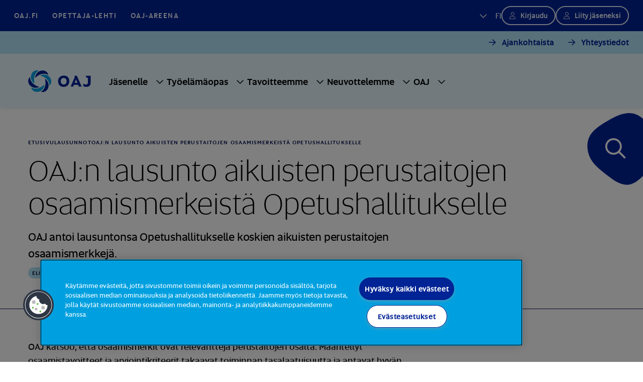

--- FILE ---
content_type: text/html; charset=utf-8
request_url: https://www.oaj.fi/ajankohtaista/lausunnot/2023/oajn-lausunto-aikuisten-perustaitojen-osaamismerkeista-opetushallitukselle/
body_size: 9533
content:



<!DOCTYPE html>

<html lang="fi" prefix="og: http://ogp.me/ns#">
<head>
<script type="text/javascript">
        window.dataLayer = window.dataLayer || [];
        function gtag() {
            dataLayer.push(arguments);
        }
        gtag("consent", "default", {
            ad_storage: "denied",
            analytics_storage: "denied",
            wait_for_update: 500
        });
</script>

<!-- CookiePro Cookies Consent Notice start for www.oaj.fi -->
<script type="text/javascript" src="https://cookie-cdn.cookiepro.com/consent/4b8030f4-c90a-468a-85ea-f1d4fc4841b2/OtAutoBlock.js" ></script>
<script src="https://cookie-cdn.cookiepro.com/consent/4b8030f4-c90a-468a-85ea-f1d4fc4841b2/otSDKStub.js" data-document-language="true" type="text/javascript" charset="UTF-8" data-domain-script="4b8030f4-c90a-468a-85ea-f1d4fc4841b2" ></script>
<script type="text/javascript">
function OptanonWrapper() { }
</script>
<!-- CookiePro Cookies Consent Notice end for www.oaj.fi -->

<!-- Google Tag Manager -->
<script>(function(w,d,s,l,i){w[l]=w[l]||[];w[l].push({'gtm.start':
new Date().getTime(),event:'gtm.js'});var f=d.getElementsByTagName(s)[0],
j=d.createElement(s),dl=l!='dataLayer'?'&l='+l:'';
j.setAttributeNode(d.createAttribute('data-ot-ignore'));
j.async=true;j.src='https://www.googletagmanager.com/gtm.js?id='+i+dl;f.parentNode.insertBefore(j,f);
})(window,document,'script','dataLayer','GTM-T6XBK2F');</script>
<!-- End Google Tag Manager -->    <meta charset="utf-8">
    <meta http-equiv="X-UA-Compatible" content="IE=edge">
    <meta name="viewport" content="width=device-width, initial-scale=1">
    <meta name="description" content="OAJ antoi lausuntonsa Opetushallitukselle koskien aikuisten perustaitojen osaamismerkkej&#xE4;." />
    <meta name="keywords" />
    <meta name="robots" content="index,follow" />
    <title>OAJ:n lausunto aikuisten perustaitojen osaamismerkeist&#xE4; Opetushallitukselle</title>
    <meta content="OAJ:n lausunto aikuisten perustaitojen osaamismerkeist&#228; Opetushallitukselle" property="og:title">
<meta content="OAJ antoi lausuntonsa Opetushallitukselle koskien aikuisten perustaitojen osaamismerkkej&#228;." property="og:description">
<meta content="article" property="og:type">
<meta content="https://www.oaj.fi/ajankohtaista/lausunnot/2023/oajn-lausunto-aikuisten-perustaitojen-osaamismerkeista-opetushallitukselle/" property="og:url">
<meta content="https://www.oaj.fi/siteassets/kuvat/oletuskuvat/oletuskuva_somejako_katu1_1200x630px.jpg?format=webp&width=1200&height=630&quality=80&rmode=crop" property="og:image">
<meta content="fi_FI" property="og:locale">

    <meta content="summary_large_image" property="twitter:card">
<meta content="OAJ:n lausunto aikuisten perustaitojen osaamismerkeist&#228; Opetushallitukselle" property="twitter:title">
<meta content="OAJ antoi lausuntonsa Opetushallitukselle koskien aikuisten perustaitojen osaamismerkkej&#228;." property="twitter:description">
<meta content="https://www.oaj.fi/siteassets/kuvat/oletuskuvat/oletuskuva_somejako_katu1_1200x630px.jpg?format=webp&width=1200&height=675&quality=80&rmode=crop" property="twitter:image">

    <link href="https://www.oaj.fi/ajankohtaista/lausunnot/2023/oajn-lausunto-aikuisten-perustaitojen-osaamismerkeista-opetushallitukselle/" rel="canonical" />

    <link rel="preconnect" href="https://js.monitor.azure.com">

    <link href="/img/favicon.ico" rel="shortcut icon">

    <link rel="preload" href="/build/styles/main.55c82b4c.css" as="style"><link href="/build/styles/main.55c82b4c.css" rel="stylesheet">

    <script>
!function(T,l,y){var S=T.location,k="script",D="instrumentationKey",C="ingestionendpoint",I="disableExceptionTracking",E="ai.device.",b="toLowerCase",w="crossOrigin",N="POST",e="appInsightsSDK",t=y.name||"appInsights";(y.name||T[e])&&(T[e]=t);var n=T[t]||function(d){var g=!1,f=!1,m={initialize:!0,queue:[],sv:"5",version:2,config:d};function v(e,t){var n={},a="Browser";return n[E+"id"]=a[b](),n[E+"type"]=a,n["ai.operation.name"]=S&&S.pathname||"_unknown_",n["ai.internal.sdkVersion"]="javascript:snippet_"+(m.sv||m.version),{time:function(){var e=new Date;function t(e){var t=""+e;return 1===t.length&&(t="0"+t),t}return e.getUTCFullYear()+"-"+t(1+e.getUTCMonth())+"-"+t(e.getUTCDate())+"T"+t(e.getUTCHours())+":"+t(e.getUTCMinutes())+":"+t(e.getUTCSeconds())+"."+((e.getUTCMilliseconds()/1e3).toFixed(3)+"").slice(2,5)+"Z"}(),iKey:e,name:"Microsoft.ApplicationInsights."+e.replace(/-/g,"")+"."+t,sampleRate:100,tags:n,data:{baseData:{ver:2}}}}var h=d.url||y.src;if(h){function a(e){var t,n,a,i,r,o,s,c,u,p,l;g=!0,m.queue=[],f||(f=!0,t=h,s=function(){var e={},t=d.connectionString;if(t)for(var n=t.split(";"),a=0;a<n.length;a++){var i=n[a].split("=");2===i.length&&(e[i[0][b]()]=i[1])}if(!e[C]){var r=e.endpointsuffix,o=r?e.location:null;e[C]="https://"+(o?o+".":"")+"dc."+(r||"services.visualstudio.com")}return e}(),c=s[D]||d[D]||"",u=s[C],p=u?u+"/v2/track":d.endpointUrl,(l=[]).push((n="SDK LOAD Failure: Failed to load Application Insights SDK script (See stack for details)",a=t,i=p,(o=(r=v(c,"Exception")).data).baseType="ExceptionData",o.baseData.exceptions=[{typeName:"SDKLoadFailed",message:n.replace(/\./g,"-"),hasFullStack:!1,stack:n+"\nSnippet failed to load ["+a+"] -- Telemetry is disabled\nHelp Link: https://go.microsoft.com/fwlink/?linkid=2128109\nHost: "+(S&&S.pathname||"_unknown_")+"\nEndpoint: "+i,parsedStack:[]}],r)),l.push(function(e,t,n,a){var i=v(c,"Message"),r=i.data;r.baseType="MessageData";var o=r.baseData;return o.message='AI (Internal): 99 message:"'+("SDK LOAD Failure: Failed to load Application Insights SDK script (See stack for details) ("+n+")").replace(/\"/g,"")+'"',o.properties={endpoint:a},i}(0,0,t,p)),function(e,t){if(JSON){var n=T.fetch;if(n&&!y.useXhr)n(t,{method:N,body:JSON.stringify(e),mode:"cors"});else if(XMLHttpRequest){var a=new XMLHttpRequest;a.open(N,t),a.setRequestHeader("Content-type","application/json"),a.send(JSON.stringify(e))}}}(l,p))}function i(e,t){f||setTimeout(function(){!t&&m.core||a()},500)}var e=function(){var n=l.createElement(k);n.src=h;var e=y[w];return!e&&""!==e||"undefined"==n[w]||(n[w]=e),n.onload=i,n.onerror=a,n.onreadystatechange=function(e,t){"loaded"!==n.readyState&&"complete"!==n.readyState||i(0,t)},n}();y.ld<0?l.getElementsByTagName("head")[0].appendChild(e):setTimeout(function(){l.getElementsByTagName(k)[0].parentNode.appendChild(e)},y.ld||0)}try{m.cookie=l.cookie}catch(p){}function t(e){for(;e.length;)!function(t){m[t]=function(){var e=arguments;g||m.queue.push(function(){m[t].apply(m,e)})}}(e.pop())}var n="track",r="TrackPage",o="TrackEvent";t([n+"Event",n+"PageView",n+"Exception",n+"Trace",n+"DependencyData",n+"Metric",n+"PageViewPerformance","start"+r,"stop"+r,"start"+o,"stop"+o,"addTelemetryInitializer","setAuthenticatedUserContext","clearAuthenticatedUserContext","flush"]),m.SeverityLevel={Verbose:0,Information:1,Warning:2,Error:3,Critical:4};var s=(d.extensionConfig||{}).ApplicationInsightsAnalytics||{};if(!0!==d[I]&&!0!==s[I]){var c="onerror";t(["_"+c]);var u=T[c];T[c]=function(e,t,n,a,i){var r=u&&u(e,t,n,a,i);return!0!==r&&m["_"+c]({message:e,url:t,lineNumber:n,columnNumber:a,error:i}),r},d.autoExceptionInstrumented=!0}return m}(y.cfg);function a(){y.onInit&&y.onInit(n)}(T[t]=n).queue&&0===n.queue.length?(n.queue.push(a),n.trackPageView({})):a()}(window,document,{src: "https://js.monitor.azure.com/scripts/b/ai.2.gbl.min.js", crossOrigin: "anonymous", cfg: {disablePageUnloadEvents: ['unload'], instrumentationKey: '2c1bda6e-2840-4625-974e-de1dff28c3e9', disableCookiesUsage: false }});
</script>


</head>
<body class="statementpage">
<!-- Google Tag Manager (noscript) -->
<noscript><iframe src="https://www.googletagmanager.com/ns.html?id=GTM-T6XBK2F"
height="0" width="0" style="display:none;visibility:hidden"></iframe></noscript>
<!-- End Google Tag Manager (noscript) -->    
    

<header class="header container-full position-relative">
    <div class="top-nav bg-primary row g-0 justify-content-between d-none d-lg-flex px-7">

<div class="col-auto d-flex align-items-center" role="navigation" aria-label="Ylänavigaatio">
    <ul class="row left-side gx-0 mb-0 px-0">
        <li class="col-auto d-flex align-items-center me-7">
            <a href="/" target="_self">OAJ.FI</a>
        </li>
            <li class="col-auto d-flex align-items-center me-7">
                <a href="https://www.opettaja.fi/" target="_blank" rel="noopener" aria-label="Opettaja-lehti - Linkki avautuu uuteen välilehteen">Opettaja-lehti</a>
            </li>
            <li class="col-auto d-flex align-items-center me-7">
                <a href="https://areena.oaj.fi/" target="_blank" rel="noopener" aria-label="OAJ-areena - Linkki avautuu uuteen välilehteen">OAJ-areena</a>
            </li>
    </ul>
</div>
<div class="col-auto right-side d-flex column-gap-5 align-items-center">
    <ul class="navbar-nav">
        <li class="nav-item dropdown">
            <a class="nav-link language-dropdown-toggle text-uppercase py-0" href="#" role="button" data-bs-toggle="dropdown" aria-expanded="false" aria-label="Valittu kieli suomi">
                fi
            </a>
            <ul class="dropdown-menu dropdown-menu-languages align-items-center flex-column" role="navigation" aria-label="Kielinavigaatio">



           
    <li class="d-flex my-1">
        <a class="active text-uppercase" href="/ajankohtaista/lausunnot/2023/oajn-lausunto-aikuisten-perustaitojen-osaamismerkeista-opetushallitukselle/">fi</a>
    </li>
    <li class="d-flex my-1">
        <a class=" text-uppercase" href="/sv/">sv</a>
    </li>
    <li class="d-flex my-1">
        <a class=" text-uppercase" href="/en/">en</a>
    </li>
            </ul>
        </li>
    </ul>
    




    <div class="col-auto header-user d-flex column-gap-5">
        <form action="/Members/Login" class="header-user__login-form" method="post"><input name="oajref" type="hidden" value="MTcwMDI6Zmk="><input name="hash" type="hidden" value="af219299f5e844b45bbc48de516022f5"><button class="btn btn-secondary btn-lg-dark-bg btn-sm btn-user" name="sbmtlogin" type="submit">Kirjaudu</button></form>
            <a class="btn btn-secondary btn-lg-dark-bg btn-sm btn-user d-inline-block" href="http://liity.oaj.fi/authed/register">Liity jäseneksi</a>
    </div>

</div>    </div>
    <div class="site-header row g-0">


    <div class="row bg-light-blue-100 py-3 g-0 d-none d-lg-flex top-quick-nav">
        <nav class="col-12 d-flex justify-content-end" aria-label="Apunavigaatio">
            <ul class="d-flex gx-0 mb-0 px-0">
                    <li class="col-auto d-flex align-items-center me-7">
                        <a class="btn btn-tertiary px-0 py-0" href="/ajankohtaista/">Ajankohtaista</a>
                    </li>
                    <li class="col-auto d-flex align-items-center me-7">
                        <a class="btn btn-tertiary px-0 py-0" href="/oaj/yhteystiedot/">Yhteystiedot</a>
                    </li>
            </ul>
        </nav>
    </div>

<div class="site-header-wrapper content-padding row g-0 w-100 justify-content-between justify-content-lg-start">
    <a href="/" class="logo col-auto me-4 d-flex align-items-center hide-element-on-nav-open" aria-label="OAJ etusivulle">
        <svg width="125" height="45" viewBox="0 0 171 60" role="img">
            <title>OAJ Logo</title>
            <use href="/build/img/OAJLogo.svg#Group"></use>
        </svg>
    </a>
    <div class="col-auto d-flex">
        <div class="row">
            <div id="main-menu" class="col-auto main-menu d-none d-lg-flex align-items-center" aria-hidden="true" tabindex="-1">
                <div class="d-flex d-lg-none nav-close-row align-items-center justify-content-between pt-7 pb-5 px-5">
                    <ul class="col-auto mobile-nav-language-menu mb-0 ps-0" role="navigation" aria-label="Kielinavigaatio">



           
    <li class="d-flex my-1">
        <a class="active text-uppercase" href="/ajankohtaista/lausunnot/2023/oajn-lausunto-aikuisten-perustaitojen-osaamismerkeista-opetushallitukselle/">fi</a>
    </li>
    <li class="d-flex my-1">
        <a class=" text-uppercase" href="/sv/">sv</a>
    </li>
    <li class="d-flex my-1">
        <a class=" text-uppercase" href="/en/">en</a>
    </li>
                    </ul>
                    <div class="col-auto"><button id="close-menu" class="border-0 bg-transparent" aria-label="Sulje navigaatio"><i class="fa-regular fa-xmark" aria-hidden="true"></i></button></div>
                </div>
                
                <div class="col-auto d-flex d-lg-none px-5 pb-5 align-self-start">




    <div class="col-auto header-user d-flex column-gap-5">
        <form action="/Members/Login" class="header-user__login-form" method="post"><input name="oajref" type="hidden" value="MTcwMDI6Zmk="><input name="hash" type="hidden" value="af219299f5e844b45bbc48de516022f5"><button class="btn btn-secondary btn-lg-dark-bg btn-sm btn-user" name="sbmtlogin" type="submit">Kirjaudu</button></form>
            <a class="btn btn-secondary btn-lg-dark-bg btn-sm btn-user d-inline-block" href="http://liity.oaj.fi/authed/register">Liity jäseneksi</a>
    </div>
                </div>





<nav aria-label="Päänavigaatio">
    <ul class="main-menu-list mb-0 d-flex flex-column flex-lg-row px-5 mt-3 mt-lg-0" id="main-menu-list">
            <li class="main-menu-item d-flex align-items-center">
                <a class="nav-link py-0" href="/jasenelle/">J&#xE4;senelle</a>
                    <button class="menu-toggle rounded-1 border-0 submenu-element collapsed"
                            data-bs-toggle="collapse"
                            data-bs-target="#menu-18892"
                            aria-expanded="false" 
                            aria-controls="menu-18892"
                            aria-label="Alavalikko sivulle Jäsenelle">
                    </button>
                    <div class="submenu collapse submenu-element" 
                        id="menu-18892"
                        data-bs-parent="#main-menu-list"
                        data-oaj-pageid="18892"
                        data-oaj-lang="fi"
                        data-oaj-section-name="J&#xE4;senelle"
                        data-oaj-open-text="Alavalikko sivulle {0}"
                        data-oaj-nav-back="Takaisin">
                        <div class="submenu-wrapper submenu-element d-flex align-items-center justify-content-center">
                        </div>
                    </div>
            </li>
            <li class="main-menu-item d-flex align-items-center">
                <a class="nav-link py-0" href="/tyoelamaopas/">Ty&#xF6;el&#xE4;m&#xE4;opas</a>
                    <button class="menu-toggle rounded-1 border-0 submenu-element collapsed"
                            data-bs-toggle="collapse"
                            data-bs-target="#menu-19350"
                            aria-expanded="false" 
                            aria-controls="menu-19350"
                            aria-label="Alavalikko sivulle Työelämäopas">
                    </button>
                    <div class="submenu collapse submenu-element" 
                        id="menu-19350"
                        data-bs-parent="#main-menu-list"
                        data-oaj-pageid="19350"
                        data-oaj-lang="fi"
                        data-oaj-section-name="Ty&#xF6;el&#xE4;m&#xE4;opas"
                        data-oaj-open-text="Alavalikko sivulle {0}"
                        data-oaj-nav-back="Takaisin">
                        <div class="submenu-wrapper submenu-element d-flex align-items-center justify-content-center">
                        </div>
                    </div>
            </li>
            <li class="main-menu-item d-flex align-items-center">
                <a class="nav-link py-0" href="/tavoitteemme/">Tavoitteemme</a>
                    <button class="menu-toggle rounded-1 border-0 submenu-element collapsed"
                            data-bs-toggle="collapse"
                            data-bs-target="#menu-19416"
                            aria-expanded="false" 
                            aria-controls="menu-19416"
                            aria-label="Alavalikko sivulle Tavoitteemme">
                    </button>
                    <div class="submenu collapse submenu-element" 
                        id="menu-19416"
                        data-bs-parent="#main-menu-list"
                        data-oaj-pageid="19416"
                        data-oaj-lang="fi"
                        data-oaj-section-name="Tavoitteemme"
                        data-oaj-open-text="Alavalikko sivulle {0}"
                        data-oaj-nav-back="Takaisin">
                        <div class="submenu-wrapper submenu-element d-flex align-items-center justify-content-center">
                        </div>
                    </div>
            </li>
            <li class="main-menu-item d-flex align-items-center">
                <a class="nav-link py-0" href="/neuvottelemme/">Neuvottelemme</a>
                    <button class="menu-toggle rounded-1 border-0 submenu-element collapsed"
                            data-bs-toggle="collapse"
                            data-bs-target="#menu-19417"
                            aria-expanded="false" 
                            aria-controls="menu-19417"
                            aria-label="Alavalikko sivulle Neuvottelemme">
                    </button>
                    <div class="submenu collapse submenu-element" 
                        id="menu-19417"
                        data-bs-parent="#main-menu-list"
                        data-oaj-pageid="19417"
                        data-oaj-lang="fi"
                        data-oaj-section-name="Neuvottelemme"
                        data-oaj-open-text="Alavalikko sivulle {0}"
                        data-oaj-nav-back="Takaisin">
                        <div class="submenu-wrapper submenu-element d-flex align-items-center justify-content-center">
                        </div>
                    </div>
            </li>
            <li class="main-menu-item d-flex align-items-center">
                <a class="nav-link py-0" href="/oaj/">OAJ</a>
                    <button class="menu-toggle rounded-1 border-0 submenu-element collapsed"
                            data-bs-toggle="collapse"
                            data-bs-target="#menu-19174"
                            aria-expanded="false" 
                            aria-controls="menu-19174"
                            aria-label="Alavalikko sivulle OAJ">
                    </button>
                    <div class="submenu collapse submenu-element" 
                        id="menu-19174"
                        data-bs-parent="#main-menu-list"
                        data-oaj-pageid="19174"
                        data-oaj-lang="fi"
                        data-oaj-section-name="OAJ"
                        data-oaj-open-text="Alavalikko sivulle {0}"
                        data-oaj-nav-back="Takaisin">
                        <div class="submenu-wrapper submenu-element d-flex align-items-center justify-content-center">
                        </div>
                    </div>
            </li>
    </ul>
</nav>


<div class="d-lg-none mobile-menu-additions d-flex flex-column justify-content-end">
        <ul class="link-area d-flex gx-0 mb-0 px-0" role="navigation" aria-label="Apunavigaatio">
                <li class="col-auto d-flex align-items-center">
                    <a class="nav-support-link d-flex align-items-center px-0 py-0 text-decoration-none" href="/ajankohtaista/">Ajankohtaista<i class="fa-solid fa-chevron-right ps-2"></i></a>
                </li>
                <li class="col-auto d-flex align-items-center">
                    <a class="nav-support-link d-flex align-items-center px-0 py-0 text-decoration-none" href="/oaj/yhteystiedot/">Yhteystiedot<i class="fa-solid fa-chevron-right ps-2"></i></a>
                </li>
        </ul>
    <div class="col-auto bottom-stripe d-flex align-items-center">
        <ul class="row mb-0 p-0" role="navigation" aria-label="Ylänavigaatio">
            <li class="col-auto d-flex align-items-center">
                <a href="/" target="_self">OAJ.FI</a>
            </li>
                <li class="col-auto d-flex align-items-center">
                    <a href="https://www.opettaja.fi/" target="_blank" rel="noopener" aria-label="Opettaja-lehti - Linkki avautuu uuteen välilehteen">Opettaja-lehti</a>
                </li>
                <li class="col-auto d-flex align-items-center">
                    <a href="https://areena.oaj.fi/" target="_blank" rel="noopener" aria-label="OAJ-areena - Linkki avautuu uuteen välilehteen">OAJ-areena</a>
                </li>
        </ul>
    </div>
</div>            </div>

                <div class="col-auto d-lg-none m-auto hide-element-on-nav-open">
                    <form action="/Members/Login" class="header-user__login-form" method="post"><input name="oajref" type="hidden" value="MTcwMDI6Zmk="><input name="hash" type="hidden" value="af219299f5e844b45bbc48de516022f5"><button class="btn btn-secondary btn-lg-dark-bg btn-sm btn-user" name="sbmtlogin" type="submit">Kirjaudu</button></form>
                </div>

            <div class="col-auto d-flex d-lg-none align-items-center hide-element-on-nav-open">
                <button type="button" class="search-btn p-0" data-bs-toggle="modal" data-bs-target="#searchModal">
                    <span class="visually-hidden">Hae sivustolta</span>
                </button>
            </div>

            <div class="col-auto d-flex d-lg-none align-items-center hide-element-on-nav-open">
                <a class="nav-toggle d-flex align-items-center" tabindex="0" role="button" aria-controls="main-menu" aria-label="Avaa">
                    <div class="nav-burger">
                        <div></div>
                        <div></div>
                        <div></div>
                    </div>
                </a>
            </div>
        </div>
    </div>
</div>    </div>
</header>    <main class="container-full position-relative" role="main">



<div class="search-button-wrapper d-none d-lg-block">
    <div class="search-button-container"> 
        <button type="button" class="search-btn" data-bs-toggle="modal" data-bs-target="#searchModal">
            <svg width="112" height="144" viewBox="0 0 112 144" role="graphics-symbol">
                <title>
                    Hakupainikkeen taustaväri
                </title>
                <use href="/build/img/SearchBackground.svg#search"></use>
            </svg>
            <span class="visually-hidden">Hae sivustolta</span>
        </button>
    </div>
</div> 

<div class="modal fade" id="searchModal" aria-labeled-by="searchModalLabel" tabindex="-1" aria-hidden="true">
    <div class="modal-dialog modal-fullscreen">
        <div class="modal-content">
            <div class="modal-body align-content-center content-padding">
                <button type="button" class="d-lg-none btn btn-tertiary btn-no-arrow close-search position-absolute" data-bs-dismiss="modal" aria-label="Sulje haku">
                    <i class="fa-regular fa-xmark" aria-hidden="true"></i>
                </button>
                <div class="row">
                    <div class="col-12 col-md-9 col-xl-8 col-xxl-7">
                        <h1 class="mb-8 pb-6" id="searchModalLabel">Etsi sivustolta</h1>
                            <form action="/haku/" method="get" class="position-relative">
                                <input type="text" name="searchTerm" value="" placeholder="Kirjoita hakusana" class="w-100 ps-6 py-5 search-input" />
                                <div class="form-check form-switch pt-8">
                                    <input class="form-check-input" name="includePageTypes" value="NewsPage,BlogPage,StatementPage,PublicationPage,EventPage,ThemeUpdatePage" type="checkbox" role="switch" id="newsroomFilter">
                                    <label class="form-check-label" for="newsroomFilter">Hae myös ajankohtaisista sisällöistä</label>
                                </div>
                                <button type="submit" class="position-absolute search top-0 end-0 border-0 bg-transparent p-5"><i class="fa-regular fa-magnifying-glass pe-3"></i>Hae</button>
                            </form>
                    </div>
                </div>
                <div class="row link-row">
                    <div class="col-12 col-md-9 col-xl-8 col-xxl-7">
                        <h2 class="h5"></h2>
                    </div>
                </div>
            </div>
        </div>
    </div>
</div>        


<div class="content">
    








<div class="page-hero-block article-page no-image">
    <div class="row g-0 content-padding">
            <div class="col-12">

<nav aria-label="Murupolku">
    <ul class="breadcrumbs ps-0 label-md d-flex flex-wrap list-style-none">
            <li class="breadcrumbs-item">
                <a href="/" class="breadcrumbs-link">Etusivu</a>
            </li>
            <li class="breadcrumbs-item">
                <a href="/ajankohtaista/lausunnot/" class="breadcrumbs-link">Lausunnot</a>
            </li>
        <li class="breadcrumbs-item">
            OAJ:n lausunto aikuisten perustaitojen osaamismerkeist&#xE4; Opetushallitukselle
        </li>
    </ul>
</nav>            </div>
        <div class="text-column col-12 col-sm-11 mb-0">
            <h1 class="h1 article mb-4" >OAJ:n lausunto aikuisten perustaitojen osaamismerkeist&#xE4; Opetushallitukselle</h1>
                <p class="hero-ingress h2 mb-0" >OAJ antoi lausuntonsa Opetushallitukselle koskien aikuisten perustaitojen osaamismerkkej&#xE4;.</p>

            <div class="article-label-and-date mt-5 mt-md-3 row align-items-center gx-3">
                <div class="col-auto d-flex column-gap-3">

        <a href="/aihepiiri-haku/?t=239" class="article-type-link">
            Elinikäinen oppiminen
        </a>
                </div>
                <div class="col-auto">
                        <span class="keywords">Lausunto</span>
                    <span class="date">20.09.2023 - 10.24</span>
                </div>
            </div>
        </div>
    </div>
</div>
<div class="full-width-content border-bottom border-dark-blue-800"></div>

<div class="row article-content gx-6">
    <div class="col-md-8">
        <div class="article">
            <div class="rich-text">
                
<p>OAJ katsoo, ett&auml; osaamismerkit ovat relevantteja perustaitojen osalta. M&auml;&auml;ritellyt osaamistavoitteet ja arviointikriteerit takaavat toiminnan tasalaatuisuutta ja antavat hyv&auml;n pohjan koulutuksen suunnittelulle.</p>
<p>OAJ kuitenkin t&auml;hdent&auml;&auml;, ett&auml; opettajille on suunnattava koulutusta osaamismerkkikoulutusten toteuttamiseen ja arvioimiseen. Sek&auml; opettajien kouluttamiseen ett&auml; osaamismerkkikoulutuksen suunnitteluun, toteutukseen ja arviointiin on varattava opettajille riitt&auml;v&auml; ty&ouml;aika.</p>
<p><a class="arrow-link download-link btn btn-secondary" href="/contentassets/32407421e23b48c6959439f01aca8688/lausunto-osaamismerkit-oph.pdf" target="_blank" rel="noopener">Lataa ja lue koko lausunto (PDF)</a></p>
            </div>

        </div>

        
        <div class="mb-8">
            <div class="row align-items-center gx-8 gy-5">


    <div class="col-12 col-md-auto">
        <div class="row align-items-center">
            <div class="col-auto text-lg">Jaa</div>
            <div class="col-auto d-flex column-gap-4">
                <a href="" class="some-share-link text-decoration-none" target="_blank" rel="noopener" aria-label="Jaa X:ssä - Linkki avautuu uuteen välilehteen"
                   onclick="window.open('https://twitter.com/intent/tweet?text=' + encodeURIComponent(document.URL)); return false;">
                    <i class="fa-brands fa-x-twitter" aria-hidden="true"></i>
                    <span class="visually-hidden">Jaa X:ssä</span>
                </a>
                <a href="" class="some-share-link text-decoration-none" target="_blank" rel="noopener" aria-label="Jaa Facebookissa - Linkki avautuu uuteen välilehteen"
                   onclick="window.open('https://www.facebook.com/sharer/sharer.php?u=' + encodeURIComponent(document.URL) + '&t=' + encodeURIComponent(document.URL)); return false;">
                    <i class="fa-brands fa-facebook" aria-hidden="true"></i>
                    <span class="visually-hidden">Jaa Facebookissa</span>
                </a>
                <a href="" class="some-share-link text-decoration-none" target="_blank" rel="noopener" aria-label="Jaa LinkedIn:ssä - Linkki avautuu uuteen välilehteen"
                   onclick="window.open('http://www.linkedin.com/shareArticle?mini=true&url=' + encodeURIComponent(document.URL) + '&title=' + encodeURIComponent(document.title)); return false;">
                    <i class="fa-brands fa-linkedin-in" aria-hidden="true"></i>
                    <span class="visually-hidden">Jaa LinkedIn:ssä</span>
                </a>
                <a href="" class="some-share-link text-decoration-none" target="_blank" rel="noopener" aria-label="Jaa Whatsappissa - Linkki avautuu uuteen välilehteen"
                    onclick="window.open('https://api.whatsapp.com/send?text=' + encodeURIComponent(document.URL)); return false;">
                    <i class="fa-brands fa-whatsapp" aria-hidden="true"></i>
                    <span class="visually-hidden">Jaa Whatsappissa</span>
                </a>
            </div>
        </div>
    </div>
            </div>
        </div>


<div class="rns">
    <script type="text/javascript">
        (function() {
        window.rnsData = {
            apiKey: 'tnfym8xkmo8p3ij0',
            canonicalUrl: 'https://www.oaj.fi/ajankohtaista/lausunnot/2023/oajn-lausunto-aikuisten-perustaitojen-osaamismerkeista-opetushallitukselle/',
            title: 'OAJ:n lausunto aikuisten perustaitojen osaamismerkeist&#xE4; Opetushallitukselle',
            postId: '17002'
        };
        var s = document.createElement('script');
        s.src = 'https://cdn.reactandshare.com/plugin/rns.js';

        document.body.appendChild(s);
        }());
    </script>
</div>
    </div>
    <div class="col-md-4">
        <div class="side-panel">

        </div>
    </div>
</div>


<div class="full-width-content border-bottom border-dark-blue-800"></div>        <div class="row article-highlight-block block-padding pb-0">
            <div classs="col-12">
                <div class="row align-items-center justify-content-between mt-8">
                    <div class="col-12 col-md-8 col-xl-9">
                        <h3 class="article-sub-heading">
                            Uusimmat lausunnot
                        </h3>
                    </div>
                        <div class="col-12 col-md-4 col-xl-3 d-none d-md-flex justify-content-end">
            <a class="btn btn-tertiary" href="/ajankohtaista/lausunnot/">
Katso kaikki lausunnot            </a>
                        </div>
                </div>
                <div class="block-padding">



    <ul class="row ps-0 list-style-none">
            <li class="col-12 col-md-6">
                <a class="article-lift-up-item row text-decoration-none text-reset" href="/ajankohtaista/lausunnot/2025/lausunto-lasten-kotihoidon-ja-yksityisen-hoidon-tuen-lakimuutoksista/" aria-label="Lausunto lasten kotihoidon ja yksityisen hoidon tuen lakimuutoksista">
                    <div class="col-12"><div class="line"></div></div>
                        <div class="col-3 image-col">
                            <img class="rounded w-100" width="100" height="100" src="/img/default-image-article-300x300px.jpg?format=webp&amp;width=300&amp;height=300&amp;rmode=crop" alt="" aria-hidden="true" loading="lazy" decoding="async" />
                        </div>
                    <div class="col-9">
                        <div class="article-label-and-date mb-2 mb-md-5">
                            <span>Laki</span>
                            <span class="date">20.11.2025</span>
                        </div>
                        <div class="mb-2 h5 mb-md-3">Lausunto lasten kotihoidon ja yksityisen hoidon tuen lakimuutoksista</div>
                        <i class="animate-icon fa-regular fa-arrow-right text-primary" aria-hidden="true"></i>
                    </div>
                </a>
            </li>
            <li class="col-12 col-md-6">
                <a class="article-lift-up-item row text-decoration-none text-reset" href="/ajankohtaista/lausunnot/2025/oajn-lausunto-valtioneuvoston-tulevaisuusselonteosta/" aria-label="OAJ:n lausunto valtioneuvoston tulevaisuusselonteosta">
                    <div class="col-12"><div class="line"></div></div>
                        <div class="col-3 image-col">
                            <img class="rounded w-100" width="100" height="100" src="/img/default-image-article-300x300px.jpg?format=webp&amp;width=300&amp;height=300&amp;rmode=crop" alt="" aria-hidden="true" loading="lazy" decoding="async" />
                        </div>
                    <div class="col-9">
                        <div class="article-label-and-date mb-2 mb-md-5">
                            <span>Koulutuksen rahoitus</span>
                            <span class="date">14.11.2025</span>
                        </div>
                        <div class="mb-2 h5 mb-md-3">OAJ:n lausunto valtioneuvoston tulevaisuusselonteosta</div>
                        <i class="animate-icon fa-regular fa-arrow-right text-primary" aria-hidden="true"></i>
                    </div>
                </a>
            </li>
            <li class="col-12 col-md-6">
                <a class="article-lift-up-item row text-decoration-none text-reset" href="/ajankohtaista/lausunnot/2025/oaj-kannattaa-liikunnallisen-elamantavan-lisaamista-opetussuunnitelmiin/" aria-label="OAJ kannattaa liikunnallisen el&#xE4;m&#xE4;ntavan lis&#xE4;&#xE4;mist&#xE4; opetussuunnitelmiin">
                    <div class="col-12"><div class="line"></div></div>
                        <div class="col-3 image-col">
                            <img class="rounded w-100" width="100" height="100" src="/img/default-image-article-300x300px.jpg?format=webp&amp;width=300&amp;height=300&amp;rmode=crop" alt="" aria-hidden="true" loading="lazy" decoding="async" />
                        </div>
                    <div class="col-9">
                        <div class="article-label-and-date mb-2 mb-md-5">
                            <span>Koulutusjärjestelmä</span>
                            <span class="date">14.11.2025</span>
                        </div>
                        <div class="mb-2 h5 mb-md-3">OAJ kannattaa liikunnallisen el&#xE4;m&#xE4;ntavan lis&#xE4;&#xE4;mist&#xE4; opetussuunnitelmiin</div>
                        <i class="animate-icon fa-regular fa-arrow-right text-primary" aria-hidden="true"></i>
                    </div>
                </a>
            </li>
            <li class="col-12 col-md-6">
                <a class="article-lift-up-item row text-decoration-none text-reset" href="/ajankohtaista/lausunnot/2025/oaj-ehdottaa-sivistysvaliokunnalle-lausumia-koskien-hallituksen-esitysta-toisen-asteen-lakimuutoksista/" aria-label="OAJ ehdottaa sivistysvaliokunnalle lausumia koskien hallituksen esityst&#xE4; toisen asteen lakimuutoksista">
                    <div class="col-12"><div class="line"></div></div>
                        <div class="col-3 image-col">
                            <img class="rounded w-100" width="100" height="100" src="/img/default-image-article-300x300px.jpg?format=webp&amp;width=300&amp;height=300&amp;rmode=crop" alt="" aria-hidden="true" loading="lazy" decoding="async" />
                        </div>
                    <div class="col-9">
                        <div class="article-label-and-date mb-2 mb-md-5">
                            <span>Laki</span>
                            <span class="date">07.11.2025</span>
                        </div>
                        <div class="mb-2 h5 mb-md-3">OAJ ehdottaa sivistysvaliokunnalle lausumia koskien hallituksen esityst&#xE4; toisen asteen lakimuutoksista</div>
                        <i class="animate-icon fa-regular fa-arrow-right text-primary" aria-hidden="true"></i>
                    </div>
                </a>
            </li>
    </ul>

                        <div class="col-12 d-md-none">
            <a class="btn btn-tertiary" href="/ajankohtaista/lausunnot/">
Katso kaikki lausunnot            </a>
                        </div>
                </div>
            </div>
        </div>

<div class="full-width-content border-bottom border-dark-blue-800"></div>    <div class="row block-padding pb-0">
        <div classs="col-12">
            <div class="row align-items-center justify-content-between mt-8">
                <div class="col-12 col-md-9">
                    <h3 class="article-sub-heading">Uusimmat uutiset ja tiedotteet</h3>
                </div>
                    <div class="col-3 d-none d-md-flex justify-content-end">
                        <a class="btn btn-tertiary" href="/ajankohtaista/uutiset-ja-tiedotteet/">
                            Siirry uutishuoneeseen
                        </a>
                    </div>
            </div>
            <div class="block-padding">




    <ul class="row ps-0 list-style-none">
        <li class="col-12">
            <a class="article-lift-up-item highlight row text-decoration-none text-reset" href="/ajankohtaista/uutiset-ja-tiedotteet/2026/lokitietojen-valvonta-wilmassa-taytyy-kasitella-yt-neuvotteluissa/" aria-label="Lokitietojen valvonta Wilmassa t&#xE4;ytyy k&#xE4;sitell&#xE4; YT-neuvotteluissa">
                    <div class="col-12 col-md-6 image-col news-highlight-image">
                        <img class="w-100" width="802" height="525" src="/img/default-image-article-1600x1050px.jpg?quality=80&amp;format=webp&amp;width=802&amp;height=525&amp;rmode=crop" alt="" aria-hidden="true" loading="lazy" decoding="async" />
                    </div>
                <div class="col-12 col-md-6 py-8 py-md-0 highlight-padding">
                    <div class="article-label-and-date mb-2 mb-md-5">
                        <span>Opettajan työ</span>
                        <span class="date">19.01.2026</span>
                    </div>
                    <div class="h5 mb-2 mb-md-3">Lokitietojen valvonta Wilmassa t&#xE4;ytyy k&#xE4;sitell&#xE4; YT-neuvotteluissa</div>
                        <div class="text-sm mb-2 mb-md-3">Muuramessa erityisopettajan irtisanominen Wilmaan liittyv&#xE4;n tietosuojaloukkausep&#xE4;ilyn perusteella on nostanut esiin kysymyksen siit&#xE4;, miten ja mill&#xE4; ehdoilla ty&#xF6;ntekij&#xF6;iden tietoj&#xE4;rjestelmien k&#xE4;ytt&#xF6;&#xE4; voidaan valvoa. Apulaistietosuojavaltuutetun mukaan valvonnan pelis&#xE4;&#xE4;nn&#xF6;t on k&#xE4;sitelt&#xE4;v&#xE4; yhteistoimintaneuvotteluissa.</div>
                    <i class="animate-icon fa-regular fa-arrow-right text-primary" aria-hidden="true"></i>
                </div>
            </a>
        </li>
        <li class="col-12 col-md-6">
            <a class="article-lift-up-item row text-decoration-none text-reset" href="/ajankohtaista/uutiset-ja-tiedotteet/2026/valtuustovaalien-ehdokkuudet/" aria-label="376 j&#xE4;sent&#xE4; ehdolla OAJ:n valtuustoon &#x2013; &#xE4;&#xE4;nest&#xE4;m&#xE4;&#xE4;n p&#xE4;&#xE4;set maaliskuussa">
                    <div class="col-12"><div class="line"></div></div>
                <div class="col-12">
                    <div class="article-label-and-date mb-2 mb-md-5">
                        <span>Järjestö</span>
                        <span class="date">16.01.2026</span>
                    </div>
                    <div class="h5 mb-2 mb-md-3">376 j&#xE4;sent&#xE4; ehdolla OAJ:n valtuustoon &#x2013; &#xE4;&#xE4;nest&#xE4;m&#xE4;&#xE4;n p&#xE4;&#xE4;set maaliskuussa</div>
                    <i class="animate-icon fa-regular fa-arrow-right text-primary" aria-hidden="true"></i>
                </div>
            </a>
        </li>
        <li class="col-12 col-md-6">
            <a class="article-lift-up-item row text-decoration-none text-reset" href="/ajankohtaista/uutiset-ja-tiedotteet/2026/unohdetaanko-oppimisen-tuen-toteutuksessa-lapsen-etu/" aria-label="Unohdetaanko oppimisen tuen toteutuksessa lapsen etu? ">
                    <div class="col-12"><div class="line"></div></div>
                <div class="col-12">
                    <div class="article-label-and-date mb-2 mb-md-5">
                        <span>Oppimisen tuki</span>
                        <span class="date">15.01.2026</span>
                    </div>
                    <div class="h5 mb-2 mb-md-3">Unohdetaanko oppimisen tuen toteutuksessa lapsen etu? </div>
                    <i class="animate-icon fa-regular fa-arrow-right text-primary" aria-hidden="true"></i>
                </div>
            </a>
        </li>
        <li class="col-12 col-md-6">
            <a class="article-lift-up-item row text-decoration-none text-reset" href="/ajankohtaista/uutiset-ja-tiedotteet/2026/tavoitteellisempi-esiopetus-kehittaisi-paremmin-lapsen-oppimisedellytyksia/" aria-label="Tavoitteellisempi esiopetus kehitt&#xE4;isi paremmin lapsen oppimisedellytyksi&#xE4;">
                    <div class="col-12"><div class="line"></div></div>
                <div class="col-12">
                    <div class="article-label-and-date mb-2 mb-md-5">
                        <span>Varhaiskasvatus</span>
                        <span class="date">15.01.2026</span>
                    </div>
                    <div class="h5 mb-2 mb-md-3">Tavoitteellisempi esiopetus kehitt&#xE4;isi paremmin lapsen oppimisedellytyksi&#xE4;</div>
                    <i class="animate-icon fa-regular fa-arrow-right text-primary" aria-hidden="true"></i>
                </div>
            </a>
        </li>
        <li class="col-12 col-md-6">
            <a class="article-lift-up-item row text-decoration-none text-reset" href="/ajankohtaista/uutiset-ja-tiedotteet/2025/yksityiseen-varhaiskasvatukseen-uusi-sopimus--oaj-saavutti-pitkaaikaisen-tavoitteensa/" aria-label="Yksityiseen varhaiskasvatukseen uusi sopimus &#x2013; OAJ saavutti pitk&#xE4;aikaisen tavoitteensa ">
                    <div class="col-12"><div class="line"></div></div>
                <div class="col-12">
                    <div class="article-label-and-date mb-2 mb-md-5">
                        <span>Varhaiskasvatus</span>
                        <span class="date">31.12.2025</span>
                    </div>
                    <div class="h5 mb-2 mb-md-3">Yksityiseen varhaiskasvatukseen uusi sopimus &#x2013; OAJ saavutti pitk&#xE4;aikaisen tavoitteensa </div>
                    <i class="animate-icon fa-regular fa-arrow-right text-primary" aria-hidden="true"></i>
                </div>
            </a>
        </li>
    </ul>

                    <div class="col-12 d-md-none">
                        <a class="btn btn-tertiary" href="/ajankohtaista/uutiset-ja-tiedotteet/">
                            Siirry uutishuoneeseen
                        </a>
                    </div>
            </div>
        </div>
    </div>

</div>
    </main>
    




<footer class="footer container-full">
    <div class="content-padding h-100">
        <div class="row footer h-100">
            <div class="col-12 col-lg-4 position-relative order-1 order-lg-0">
                <div class="blob-bg d-flex flex-column justify-content-end align-items-center">
                    <div class="blob-content d-flex flex-column align-items-center">
                        <a href="/" class="logo d-flex align-content-center" aria-label="OAJ etusivulle">
                            <svg width="171" height="60" viewBox="0 0 171 60" role="img">
                                <title>OAJ Logo</title>
                                <use href="/build/img/OAJLogo.svg#Group"></use>
                            </svg>
                        </a>
                        <div class="footer-address text-center">
                            <p class="name h6 mb-0">Opetusalan Ammattijärjestö OAJ</p>
                            <p class="business-id text-sm mb-6">Y-tunnus: 0116769-7</p>
                        </div>
                        <div class="footer-some mb-4 mb-xl-8" aria-label="Sosiaalinen media">
                                <ul class="mb-3">
                                        <li>
                                            <a href="https://www.facebook.com/oajry" target="_blank" rel="noopener" aria-label="OAJ Facebook - Linkki avautuu uuteen välilehteen"><i class="fa-brands fa-facebook" title="Facebook"></i></a>
                                        </li>
                                        <li>
                                            <a href="https://www.youtube.com/user/OAJvideot" target="_blank" rel="noopener" aria-label="OAJ Youtube - Linkki avautuu uuteen välilehteen"><i class="fa-brands fa-youtube" title="Youtube"></i></a>
                                        </li>
                                        <li>
                                            <a href="https://instagram.com/oajry" target="_blank" rel="noopener" aria-label="OAJ Instagram - Linkki avautuu uuteen välilehteen"><i class="fa-brands fa-instagram" title="Instagram"></i></a>
                                        </li>
                                </ul>
                        </div>
                    </div>
                </div>
            </div>
            <div class="col-12 col-lg-8 d-flex align-items-center">
                <div class="w-100">
                    <div class="row justify-content-between h-100">
                        <div class="col-12 col-sm-6 col-md-4 col-lg-auto d-flex flex-column flex-nowrap row-gap-5 mb-8 mb-lg-0">
                                <div class="d-flex flex-column flex-nowrap row-gap-5">
                                    <form action="/Members/Login" class="header-user__login-form" method="post"><input name="oajref" type="hidden" value="MTcwMDI6Zmk="><input name="hash" type="hidden" value="af219299f5e844b45bbc48de516022f5"><button class="btn btn-secondary btn-sm btn-user btn-dark-bg" name="sbmtlogin" type="submit">Kirjaudu</button></form>
                                        <div>
                                            <a class="btn btn-secondary btn-sm btn-user btn-dark-bg" href="http://liity.oaj.fi/authed/register">Liity jäseneksi</a>
                                        </div>
                                 </div>
                        </div>

                        <div class="col-12 col-sm-6 col-md-4 col-lg-auto d-flex flex-column flex-nowrap mb-8 mb-lg-0">
                                <div class="footer-links" role="navigation" aria-label="Alatunnisteen pikalinkit">
                                    <ul class="d-flex flex-column flex-nowrap row-gap-4">
                                            <li>
                                                <a class="btn btn-tertiary btn-sm btn-dark-bg" href="https://yhteydenotto.oaj.fi/">Yhteydenottolomakkeet</a>
                                            </li>
                                            <li>
                                                <a class="btn btn-tertiary btn-sm btn-dark-bg" href="/jasenelle/omat-jasentiedot/">P&#xE4;ivit&#xE4; j&#xE4;sentietosi</a>
                                            </li>
                                            <li>
                                                <a class="btn btn-tertiary btn-sm btn-dark-bg" href="https://ajankohtaiskirjeet.oaj.fi/">Tilaa OAJ:n uutiskirje</a>
                                            </li>
                                    </ul>
                                </div>
                        </div>
                        <div class="col-12 col-md-4 col-lg-auto text-links d-flex flex-column flex-nowrap mb-6 mb-lg-0" aria-label="Lakisääteiset">
                                <ul class="d-flex flex-column flex-sm-row flex-md-column flex-nowrap column-gap-4 row-gap-4">
                                        <li>
                                            <a href="/oaj/oajn-tietosuojaseloste/">Tietosuojaselosteet</a>
                                        </li>
                                        <li>
                                            <a href="/oaj/evastekaytannot/">Ev&#xE4;stek&#xE4;yt&#xE4;nn&#xF6;t</a>
                                        </li>
                                </ul>
                        </div>
                    </div>
                </div>
            </div>
        </div>
    </div>
</footer>
    <script defer src="/build/scripts/app.ef8a7a5c.js" type="text/javascript"></script>
    <script defer src="/build/scripts/menubuilder.0e6b86df.js" type="text/javascript"></script>

    <script defer="defer" src="/Util/Find/epi-util/find.js"></script>
<script>
document.addEventListener('DOMContentLoaded',function(){if(typeof FindApi === 'function'){var api = new FindApi();api.setApplicationUrl('/');api.setServiceApiBaseUrl('/find_v2/');api.processEventFromCurrentUri();api.bindWindowEvents();api.bindAClickEvent();api.sendBufferedEvents();}})
</script>

</body>
</html>

--- FILE ---
content_type: text/javascript; charset=utf-8
request_url: https://data.reactandshare.com/api/plugin/tnfym8xkmo8p3ij0/?pd=1768961751337&cu=https%3A%2F%2Fwww.oaj.fi%2Fajankohtaista%2Flausunnot%2F2023%2Foajn-lausunto-aikuisten-perustaitojen-osaamismerkeista-opetushallitukselle%2F&pid=17002&callback=_mithril_1826750590252664_0
body_size: 16483
content:
/**/ typeof _mithril_1826750590252664_0 === 'function' && _mithril_1826750590252664_0({"settings":{"_id":"5fb767037b56990012235de7","reactionSet":{"reactions":[{"post":{"type":"inputs","name":"feedback-2"},"_id":"5fb768d2b697230012406b57","label":"Pidin","name":"like","class":"fa-thumbs-up","sentiment":"positive","posts":[],"after":[{"_id":"672b5468667a572b7173842e","type":"input","content":{"_id":"6006c1f16e8db90013e388f2","name":"feedback-2","header":"Kiitos palautteestasi. Halutessasi voit kertoa, mistä pidit sisällössä:","label":"","description":"Palautetta käytetään sisällön kehittämiseen. Emme valitettavasti voi vastata kommenttikentässä jätettyihin kysymyksiin. Jos sinulla on kysymys, lähetä se yhteydenottolomakkeella osoitteessa <a href=\"https://yhteydenotto.oaj.fi/\" target=\"_blank\">yhteydenotto.oaj.fi</a>.","footer":"","placeholder":"Kirjoita palautteesi","submit":"Lähetä","sent":"Kiitos palautteestasi!","empty":"Kirjoita palaute ennen lähettämistä!"}},{"_id":"672b5468667a572b7173842f","type":"thank-you","content":{"note":"Kiitos palautteestasi!"}}],"iconType":"check-mark"},{"post":{"type":"inputs","name":"feedback-2"},"_id":"5fb768d2b697230012406b56","label":"Kiinnostava","name":"useful","class":"fa-lightbulb-o","sentiment":"positive","posts":[],"after":[{"_id":"672b5468667a572b71738431","type":"input","content":{"_id":"6006c1f16e8db90013e388f2","name":"feedback-2","header":"Kiitos palautteestasi. Halutessasi voit kertoa, mistä pidit sisällössä:","label":"","description":"Palautetta käytetään sisällön kehittämiseen. Emme valitettavasti voi vastata kommenttikentässä jätettyihin kysymyksiin. Jos sinulla on kysymys, lähetä se yhteydenottolomakkeella osoitteessa <a href=\"https://yhteydenotto.oaj.fi/\" target=\"_blank\">yhteydenotto.oaj.fi</a>.","footer":"","placeholder":"Kirjoita palautteesi","submit":"Lähetä","sent":"Kiitos palautteestasi!","empty":"Kirjoita palaute ennen lähettämistä!"}},{"_id":"672b5468667a572b71738432","type":"thank-you","content":{"note":"Kiitos palautteestasi!"}}],"iconType":"ex-mark"},{"post":{"type":"inputs","name":"feedback-1"},"_id":"5fb768d2b697230012406b55","label":"Ikävää","name":"moreinfo","class":"fa-frown-o","sentiment":"neutral","posts":[],"after":[{"_id":"672b5468667a572b71738434","type":"input","content":{"_id":"5fb767037b56990012235dee","name":"feedback-1","header":"Auta meitä parantamaan - kerro mikä tieto puuttui tai oli epäselvää?","label":"","footer":"","placeholder":"Kirjoita palautteesi","submit":"Lähetä","sent":"Kiitos palautteestasi!","empty":"Kirjoita palaute ennen lähettämistä!","description":"Palautetta käytetään sisällön kehittämiseen. Emme valitettavasti voi vastata kommenttikentässä jätettyihin kysymyksiin. Jos sinulla on kysymys, lähetä se yhteydenottolomakkeella osoitteessa <a href=\"https://yhteydenotto.oaj.fi/\" target=\"_blank\">yhteydenotto.oaj.fi</a>."}},{"_id":"672b5468667a572b71738435","type":"thank-you","content":{"note":"Kiitos palautteestasi!"}}],"iconType":"question-mark"},{"post":{"type":"inputs","name":"feedback-1"},"_id":"5fb768d2b697230012406b54","label":"En ymmärtänyt","name":"dontgetit","class":"fa-question","sentiment":"negative","posts":[],"after":[{"_id":"672b5468667a572b71738437","type":"input","content":{"_id":"5fb767037b56990012235dee","name":"feedback-1","header":"Auta meitä parantamaan - kerro mikä tieto puuttui tai oli epäselvää?","label":"","footer":"","placeholder":"Kirjoita palautteesi","submit":"Lähetä","sent":"Kiitos palautteestasi!","empty":"Kirjoita palaute ennen lähettämistä!","description":"Palautetta käytetään sisällön kehittämiseen. Emme valitettavasti voi vastata kommenttikentässä jätettyihin kysymyksiin. Jos sinulla on kysymys, lähetä se yhteydenottolomakkeella osoitteessa <a href=\"https://yhteydenotto.oaj.fi/\" target=\"_blank\">yhteydenotto.oaj.fi</a>."}},{"_id":"672b5468667a572b71738438","type":"thank-you","content":{"note":"Kiitos palautteestasi!"}}]}],"header":"Mitä mieltä olit sisällöstä?","preCount":"","postCount":" vastausta","emptyCount":"Vastaa ensimmäisenä!","singularPreCount":"","singularPostCount":" vastaus","image":false},"shares":{"floating":{"media":[]},"media":[{"_id":"5fb767037b56990012235ded","name":"fbmessenger","label":"Messenger","class":"flash"},{"_id":"5fb767037b56990012235dec","name":"twitter","label":"Twitter"},{"_id":"5fb767037b56990012235deb","name":"whatsapp","label":"WhatsApp"},{"_id":"5fb767037b56990012235dea","name":"linkedin","label":"LinkedIn"},{"_id":"5fb767037b56990012235de9","name":"link","label":"Kopioi linkki","class":"link"},{"_id":"5fb767037b56990012235de8","name":"email","label":"Email","class":"envelope"}],"header":"Kiitos palautteestasi! Halutessasi voit jakaa sisällön muiden kanssa.","show":"never"},"features":{"logo":true,"darkShares":false,"integrations":true},"options":{"rnsPluginTextAlign":"left","reactionButtonsIcons":true,"reactionButtonsColorStyle":"full","reactionButtonsIconSize":"small","reactionButtonsShadow":false,"reactionButtonsBorderWeight":0,"reactionButtonsBorderRadius":0,"reactionButtonThemeColor":"#002395","shareButtonsColor":"brand","shareButtonsLabel":"show","shareButtonsBorderRadius":6,"fontFamily":"","maxWidth":null,"reactionButtonsCustomColors":true,"reactionButtonsHoverColor":"#00a0e0"},"language":"fi","version":2,"inputs":[{"_id":"5fb767037b56990012235dee","name":"feedback-1","header":"Auta meitä parantamaan - kerro mikä tieto puuttui tai oli epäselvää?","label":"","footer":"","placeholder":"Kirjoita palautteesi","submit":"Lähetä","sent":"Kiitos palautteestasi!","empty":"Kirjoita palaute ennen lähettämistä!","description":"Palautetta käytetään sisällön kehittämiseen. Emme valitettavasti voi vastata kommenttikentässä jätettyihin kysymyksiin. Jos sinulla on kysymys, lähetä se yhteydenottolomakkeella osoitteessa <a href=\"https://yhteydenotto.oaj.fi/\" target=\"_blank\">yhteydenotto.oaj.fi</a>."},{"_id":"6006c1f16e8db90013e388f2","name":"feedback-2","header":"Kiitos palautteestasi. Halutessasi voit kertoa, mistä pidit sisällössä:","label":"","description":"Palautetta käytetään sisällön kehittämiseen. Emme valitettavasti voi vastata kommenttikentässä jätettyihin kysymyksiin. Jos sinulla on kysymys, lähetä se yhteydenottolomakkeella osoitteessa <a href=\"https://yhteydenotto.oaj.fi/\" target=\"_blank\">yhteydenotto.oaj.fi</a>.","footer":"","placeholder":"Kirjoita palautteesi","submit":"Lähetä","sent":"Kiitos palautteestasi!","empty":"Kirjoita palaute ennen lähettämistä!"}],"customCTAs":[],"site":"5fb767037b56990012235de6","__v":0,"customPostReactions":true,"generatedCSS":{"reactions":".rns-plugin { text-align:left;font-family:\"Open Sans\", sans-serif; } .rns-plugin .rns-header { font-size:20px; } .rns-plugin .rns-header .rns-sub-header { display:block;font-size:14px;font-weight:400;margin-top:6px; } .rns-plugin .rns-footer { margin-top:30px; } .rns-plugin .rns-inputs { margin-top:40px;line-height:1.3; } .rns-plugin .rns-inputs .rns-input-field { width:100%;max-width:none;box-sizing:border-box;height:80px;margin:0;font-family:\"Open Sans\", sans-serif;padding:5px;border-radius:2px;border:.7px solid rgba(0,0,0,.3);font-size:14px; } .rns-plugin .rns-inputs .rns-input-label { display:none; } .rns-plugin .rns-inputs .rns-form-submit { display:inline-block;background:#002395;color:#fff;padding:4px 10px;border-radius:0px;margin-top:10px;cursor:pointer;transition:.1s all; } .rns-plugin .rns-inputs .rns-form-submit:hover { opacity:.75; } .rns-plugin .rns-inputs .rns-input-empty-fields { display:block;border:.7px solid rgba(0,0,0,.1);border-radius:2px;padding:10px;margin:0 0 10px;font-size:14px; } .rns-plugin .rns-inputs .rns-input-description { font-size:14px;margin:0 0 10px;opacity:.8; } .rns-plugin .rns-inputs .rns-input-footer { font-size:14px;margin-top:10px;opacity:.8; } .rns-plugin .rns-inputs .rns-input-sent { font-size:18px;font-weight:600; } .rns-plugin .rns-inputs.rns-highlight { max-height:1000px; } .rns-plugin .rns-shares { margin-top:40px; } .rns-plugin .rns-shares .rns-icon { vertical-align:baseline; } .rns-plugin .rns-shares .rns-share-button { padding:6px 0;border-radius:6px;width:auto;height:auto;line-height:inherit; } .rns-plugin .rns-shares .rns-share-button:hover { opacity:.75; } .rns-plugin .rns-shares .rns-share-button .rns-icon { color:#fff; } .rns-plugin .rns-shares .rns-share-button .rns-label { color:#fff; } .rns-plugin .rns-shares-float { max-height:600px !important; } .rns-plugin .rns-cta-wrapper { text-align:center;font-size:14px;padding:20px 20px;margin:36px 0 20px; } .rns-plugin .rns-cta-wrapper .rns-cta-header { font-size:16px;margin-bottom:20px;font-weight:bold; } .rns-plugin .rns-cta-wrapper .rns-cta-button { display:inline-block;font-weight:600;padding:16px 20px;background:#002395;border-radius:0px;border-width:0px;border-style:solid;border-color:rgba(0,0,0,.2);color:#fff;text-decoration:none; } .rns-plugin .rns-cta-wrapper .rns-cta-button:hover { background:#00a0e0; } .rns-plugin .rns-cta-wrapper .rns-cta-button:hover .rns-icon { color:rgba(255,255,255,.8); } .rns-plugin .rns-cta-wrapper .rns-cta-button:hover .rns-label { color:#fff; } .rns-plugin .rns-cta-wrapper .rns-cta-opt { margin-top:20px; } .rns-plugin .rns-reactions .reactions { display:flex; } .rns-plugin .rns-reactions .reactions .rns-reaction.selected .rns-reaction-button { background:rgb(0, 17, 71);top:0;box-shadow:none; } .rns-plugin .rns-reactions .reactions .rns-reaction.selected .rns-reaction-button .rns-icon { display:inline-block; } .rns-plugin .rns-reactions .reactions .rns-reaction { flex:1 1 auto;width:auto;min-width:70px; } .rns-plugin .rns-reactions .reactions .rns-reaction .rns-reaction-button { border-width:0px;border-style:solid;border-color:rgba(0,0,0,.2);border-radius:0px;background:#002395;line-height:16px;padding:9px 6px;transition:.1s all;display:flex;align-items:center;justify-content:center;flex-direction:row;height:100%; } .rns-plugin .rns-reactions .reactions .rns-reaction .rns-reaction-button:hover { background:#00a0e0; } .rns-plugin .rns-reactions .reactions .rns-reaction .rns-reaction-button:hover .rns-icon { color:rgba(255,255,255,.8);display:inline-block;transform:scale(1.24); } .rns-plugin .rns-reactions .reactions .rns-reaction .rns-reaction-button:hover .rns-label { color:#fff; } .rns-plugin .rns-reactions .reactions .rns-reaction .rns-reaction-button:focus { background:#00a0e0; } .rns-plugin .rns-reactions .reactions .rns-reaction .rns-reaction-button:focus .rns-icon { color:rgba(255,255,255,.8);display:inline-block;transform:scale(1.24); } .rns-plugin .rns-reactions .reactions .rns-reaction .rns-reaction-button:focus .rns-label { color:#fff; } .rns-plugin .rns-reactions .reactions .rns-reaction .rns-reaction-button .rns-label { color:#fff;font-weight:600; } @media only screen and (max-width: 680px) { .rns-plugin .rns-reactions .reactions .rns-reaction .rns-reaction-button .rns-label { font-size:13px; } } .rns-plugin .rns-reactions .reactions .rns-reaction .rns-reaction-button .rns-icon { margin-right:6px;transition:.1s all;color:rgba(255,255,255,.8);display:inline-block; } @media only screen and (max-width: 680px) { .rns-plugin .rns-reactions .reactions .rns-reaction .rns-reaction-button .rns-icon { font-size:20px;width:28px;margin:0 6px 0 !important;text-align:left; } } .rns-plugin .rns-reactions .reactions .rns-reaction .rns-reaction-button .rns-icon img { width:26px;height:26px; } @media only screen and (max-width: 680px) { .rns-plugin .rns-reactions .reactions .rns-reaction .rns-reaction-button .rns-icon img { width:100%;height:100%; } } .rns-plugin .rns-reactions .reactions .rns-reaction .rns-reaction-button .rns-reaction-count { position:absolute;width:100px;left:50%;margin-left:-50px;bottom:-22px;transition:all .1s;font-weight:400;opacity:.8; } @media only screen and (max-width: 680px) { .rns-plugin .rns-reactions .reactions .rns-reaction .rns-reaction-button .rns-reaction-count { position:relative;width:auto;left:auto;bottom:auto;margin-left:auto;font-size:12px;color:#fff; } } @media only screen and (max-width: 680px) { .rns-plugin .rns-reactions .reactions .rns-reaction .rns-reaction-button { padding:9px 10px;justify-content:flex-start;flex-direction:row; } } @media only screen and (max-width: 680px) { .rns-plugin .rns-reactions .reactions { flex-direction:column; } } "},"hideZeroReactions":true,"showReactionDistribution":true,"showTotalCountHeader":true,"texts":{"header":"Mitä mieltä olit sisällöstä?","preCount":"","postCount":" vastausta","emptyCount":"Vastaa ensimmäisenä!","singularPreCount":"","singularPostCount":" vastaus"},"ga":{"enabled":true},"gtm":{"enabled":false},"visual":{"color":"#C4C4C4","borderRadius":4,"borderWeight":1,"buttonType":"outlined","hoverShadow":"soft","style":"classic","textAlignment":"left","generatedCSS":".askem-plugin { text-align:left; } .askem-plugin *:focus-visible { outline:1 px solid #000; } .askem-plugin.stage-feedback-sent .askem-inputs .askem-form-submit { background:#000;color:#fff;border-color:#000;top:0;box-shadow:inset -2px -2px 5px rgba(255,255,255,.45); } .askem-plugin .askem-reactions-group { justify-content:left; } .askem-plugin .askem-reactions-group .askem-reaction::before { content:'';display:block;opacity:0;position:absolute;bottom:5px;width:calc(100% - 12px);left:6px;height:90%;box-shadow:0 4px 10px rgb(98, 98, 98);transition:.15s all;border-radius:4px; } .askem-plugin .askem-reactions-group .askem-reaction:hover::before { opacity:1; } .askem-plugin .askem-reactions-group .askem-reaction:focus-visible::before { opacity:1; } .askem-plugin .askem-reactions-group .askem-reaction.selected:hover { top:0; } .askem-plugin .askem-reactions-group .askem-reaction.selected:hover::before { opacity:0; } .askem-plugin .askem-reactions-group .askem-reaction.selected:focus-visible { top:0; } .askem-plugin .askem-reactions-group .askem-reaction.selected:focus-visible::before { opacity:0; } .askem-plugin .askem-reactions-group .askem-reaction.selected .askem-reaction-button { background:#000;color:#1d1d1d;border-color:#000;box-shadow:inset -2px -2px 5px rgba(255,255,255,.45); } .askem-plugin .askem-reactions-group .askem-reaction.selected .askem-reaction-button::after { transform:rotate(0deg); } .askem-plugin .askem-reactions-group .askem-reaction.selected .askem-reaction-button:hover { top:0; } .askem-plugin .askem-reactions-group .askem-reaction.selected .askem-reaction-button:hover::before { opacity:0; } .askem-plugin .askem-reactions-group .askem-reaction.selected .askem-reaction-button:focus-visible { top:0; } .askem-plugin .askem-reactions-group .askem-reaction.selected .askem-reaction-button:focus-visible::before { opacity:0; } .askem-plugin .askem-reactions-group .askem-reaction-button { border:1px solid #C4C4C4;border-radius:4px;background:linear-gradient(#fff, #F0F0F0);top:0;transition:all .15s ease-out;padding:calc(.75rem - -0.5px) calc(1rem - -0.5px); } .askem-plugin .askem-reactions-group .askem-reaction-button:hover { border-color:rgb(98, 98, 98);top:-5px;text-shadow:0 0 .5px #000; } .askem-plugin .askem-reactions-group .askem-reaction-button:focus-visible { border-color:rgb(98, 98, 98);top:-5px;text-shadow:0 0 .5px #000; } .askem-plugin .askem-reactions-group .askem-reaction-button .askem-label { color:#1d1d1d;white-space:nowrap; } .askem-plugin .askem-inputs .askem-form-submit { border:1px solid #C4C4C4;border-radius:4px;background:linear-gradient(#fff, #F0F0F0);position:relative;transition:.1s all;top:0;color:#1d1d1d;padding:calc(.75rem - -0.5px) calc(1rem - -0.5px); } .askem-plugin .askem-inputs .askem-form-submit:not(.disabled):hover { border-color:#000;text-shadow:0 0 .5px #000;top:-5px;left:0; } .askem-plugin .askem-inputs .askem-form-submit:not(.disabled):hover::before { bottom:0;opacity:1; } .askem-plugin .askem-inputs .askem-form-submit:not(.disabled):focus-visible { border-color:#000;text-shadow:0 0 .5px #000;top:-5px;left:0; } .askem-plugin .askem-inputs .askem-form-submit:not(.disabled):focus-visible::before { bottom:0;opacity:1; } .askem-plugin .askem-inputs .askem-form-submit::before { content:'';display:block;opacity:0;position:absolute;bottom:5px;z-index:-1;width:calc(100% - 12px);left:6px;height:90%;box-shadow:0 4px 10px rgb(98, 98, 98);transition:.15s all;border-radius:inherit; } "}},"reactions":{"like":0,"useful":0,"moreinfo":0,"dontgetit":0},"browserId":"df480dad-3e97-449a-9c08-75ff4019f030","contentUpdated":null});